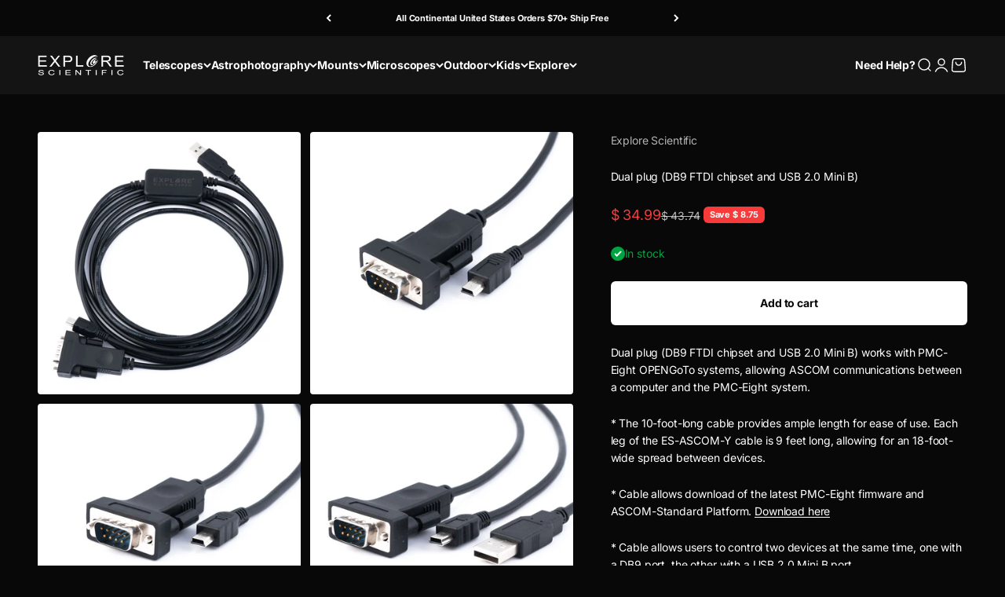

--- FILE ---
content_type: text/plain; charset=utf-8
request_url: https://d-ipv6.mmapiws.com/ant_squire
body_size: 165
content:
bressermicroscope.com;019bcd27-eab1-77e7-80ee-62982bd53782:c09564cde92aee619308142464fe5526b1e73c2f

--- FILE ---
content_type: text/javascript; charset=utf-8
request_url: https://bressermicroscope.com/products/dual-plug-db9-ftdi-chipset-and-usb-2-0-mini-b.js
body_size: 1007
content:
{"id":6985564881068,"title":"Dual plug (DB9 FTDI chipset and USB 2.0 Mini B)","handle":"dual-plug-db9-ftdi-chipset-and-usb-2-0-mini-b","description":"\u003c!--start tab--\u003e\n\u003cp\u003eDual plug (DB9 FTDI chipset and USB 2.0 Mini B) works with PMC-Eight OPENGoTo systems, allowing ASCOM communications between a computer and the PMC-Eight system.\u003c\/p\u003e\n\u003cp\u003e* The 10-foot-long cable provides ample length for ease of use. Each leg of the ES-ASCOM-Y cable is 9 feet long, allowing for an 18-foot-wide spread between devices.\u003c\/p\u003e\n\u003cp\u003e* Cable allows download of the latest PMC-Eight firmware and ASCOM-Standard Platform. \u003ca href=\"https:\/\/explorescientificusa.com\/pages\/software-and-downloads-for-pmc-eight-system\" target=\"_blank\"\u003eDownload here\u003c\/a\u003e\u003c\/p\u003e\n\u003cp\u003e* Cable allows users to control two devices at the same time, one with a DB9 port, the other with a USB 2.0 Mini B port.\u003c\/p\u003e\n\u003cp\u003e• DB9 with FTDI: chipset connects the EXOS2GT with PMC-Eight and Losmandy G11 with PMC-Eight to a USB port on your computer. Installed as a standard Windows COM ports, Full RS-232 modem control signals, RS-232 data signals; DCD, TXD, RXD, DTR, GND, DSR, RTS, CTS, RI.\u003c\/p\u003e\n\u003cp\u003e• Built with Industry Leading FTDI chipset, supports Windows 10\/ 8.1 \/ 8 \/ 7 \/ Vista \/ XP \/ 2000 \/ Linux 2.4 or above \/ and Mac OS X 10.6 and above, Open BSD 2.9 and later \u0026amp; Free BSD 4.7 and above.\u003c\/p\u003e\n\u003cp\u003e• \u003ca href=\"https:\/\/ftdichip.com\/drivers\/d2xx-drivers\/\" target=\"_blank\"\u003eDownload the FTDI chipset driver here\u003c\/a\u003e\u003c\/p\u003e\n\u003cp\u003e• USB 2.0 Mini B male connects the iEXOS series of mounts to your computer. Installed as a standard Windows COM port.\u003c\/p\u003e\n\u003cp\u003e•\u003cspan\u003e \u003c\/span\u003eThe USB 2.0 Mini B male can charge compatible 5-volt-DC devices. Some devices require an additional adapter (not sold by Explore Scientific). \u003ca href=\"https:\/\/explorescientificusa.com\/pages\/prop65\" target=\"_blank\"\u003e\u003c\/a\u003e\u003c\/p\u003e","published_at":"2021-09-23T11:25:29-05:00","created_at":"2021-09-23T11:22:01-05:00","vendor":"Explore Scientific","type":"Cable","tags":["25-50","accessories","Brand_ Explore Scientific","explore-scientific","spo-default","spo-disabled","under-200"],"price":3499,"price_min":3499,"price_max":3499,"available":true,"price_varies":false,"compare_at_price":4374,"compare_at_price_min":4374,"compare_at_price_max":4374,"compare_at_price_varies":false,"variants":[{"id":40604248375468,"title":"Default Title","option1":"Default Title","option2":null,"option3":null,"sku":"ES-ASCOM-Y","requires_shipping":true,"taxable":true,"featured_image":null,"available":true,"name":"Dual plug (DB9 FTDI chipset and USB 2.0 Mini B)","public_title":null,"options":["Default Title"],"price":3499,"weight":136,"compare_at_price":4374,"inventory_quantity":44,"inventory_management":"shopify","inventory_policy":"deny","barcode":"8118030330782","quantity_rule":{"min":1,"max":null,"increment":1},"quantity_price_breaks":[],"requires_selling_plan":false,"selling_plan_allocations":[]}],"images":["\/\/cdn.shopify.com\/s\/files\/1\/0390\/6029\/products\/ES-ASCOM-Y_1.jpg?v=1632414134","\/\/cdn.shopify.com\/s\/files\/1\/0390\/6029\/products\/ES-ASCOM-Y_2.jpg?v=1632414133","\/\/cdn.shopify.com\/s\/files\/1\/0390\/6029\/products\/ES-ASCOM-Y_4.jpg?v=1632414133","\/\/cdn.shopify.com\/s\/files\/1\/0390\/6029\/products\/ES-ASCOM-Y_5.jpg?v=1632414134","\/\/cdn.shopify.com\/s\/files\/1\/0390\/6029\/products\/ES-ASCOM-Y_3.jpg?v=1632414134"],"featured_image":"\/\/cdn.shopify.com\/s\/files\/1\/0390\/6029\/products\/ES-ASCOM-Y_1.jpg?v=1632414134","options":[{"name":"Title","position":1,"values":["Default Title"]}],"url":"\/products\/dual-plug-db9-ftdi-chipset-and-usb-2-0-mini-b","media":[{"alt":"Dual plug (DB9 FTDI chipset and USB 2.0 Mini B)","id":22677553152172,"position":1,"preview_image":{"aspect_ratio":1.0,"height":2000,"width":2000,"src":"https:\/\/cdn.shopify.com\/s\/files\/1\/0390\/6029\/products\/ES-ASCOM-Y_1.jpg?v=1632414134"},"aspect_ratio":1.0,"height":2000,"media_type":"image","src":"https:\/\/cdn.shopify.com\/s\/files\/1\/0390\/6029\/products\/ES-ASCOM-Y_1.jpg?v=1632414134","width":2000},{"alt":"Dual plug (DB9 FTDI chipset and USB 2.0 Mini B)","id":22677553184940,"position":2,"preview_image":{"aspect_ratio":1.0,"height":2000,"width":2000,"src":"https:\/\/cdn.shopify.com\/s\/files\/1\/0390\/6029\/products\/ES-ASCOM-Y_2.jpg?v=1632414133"},"aspect_ratio":1.0,"height":2000,"media_type":"image","src":"https:\/\/cdn.shopify.com\/s\/files\/1\/0390\/6029\/products\/ES-ASCOM-Y_2.jpg?v=1632414133","width":2000},{"alt":"Dual plug (DB9 FTDI chipset and USB 2.0 Mini B)","id":22677553217708,"position":3,"preview_image":{"aspect_ratio":1.0,"height":2000,"width":2000,"src":"https:\/\/cdn.shopify.com\/s\/files\/1\/0390\/6029\/products\/ES-ASCOM-Y_4.jpg?v=1632414133"},"aspect_ratio":1.0,"height":2000,"media_type":"image","src":"https:\/\/cdn.shopify.com\/s\/files\/1\/0390\/6029\/products\/ES-ASCOM-Y_4.jpg?v=1632414133","width":2000},{"alt":"Dual plug (DB9 FTDI chipset and USB 2.0 Mini B)","id":22677553250476,"position":4,"preview_image":{"aspect_ratio":1.0,"height":2000,"width":2000,"src":"https:\/\/cdn.shopify.com\/s\/files\/1\/0390\/6029\/products\/ES-ASCOM-Y_5.jpg?v=1632414134"},"aspect_ratio":1.0,"height":2000,"media_type":"image","src":"https:\/\/cdn.shopify.com\/s\/files\/1\/0390\/6029\/products\/ES-ASCOM-Y_5.jpg?v=1632414134","width":2000},{"alt":"Dual plug (DB9 FTDI chipset and USB 2.0 Mini B)","id":22677553283244,"position":5,"preview_image":{"aspect_ratio":1.0,"height":2000,"width":2000,"src":"https:\/\/cdn.shopify.com\/s\/files\/1\/0390\/6029\/products\/ES-ASCOM-Y_3.jpg?v=1632414134"},"aspect_ratio":1.0,"height":2000,"media_type":"image","src":"https:\/\/cdn.shopify.com\/s\/files\/1\/0390\/6029\/products\/ES-ASCOM-Y_3.jpg?v=1632414134","width":2000}],"requires_selling_plan":false,"selling_plan_groups":[]}

--- FILE ---
content_type: text/javascript; charset=utf-8
request_url: https://bressermicroscope.com/products/shipping-protection.js
body_size: 3079
content:
{"id":8349518987436,"title":"Shipping Protection","handle":"shipping-protection","description":null,"published_at":"2025-10-05T13:53:27-05:00","created_at":"2025-09-26T23:42:50-05:00","vendor":"Explore Scientific","type":"Shipping Protection","tags":["excludedfrombfsale25"],"price":200,"price_min":200,"price_max":20000,"available":true,"price_varies":true,"compare_at_price":null,"compare_at_price_min":0,"compare_at_price_max":0,"compare_at_price_varies":false,"variants":[{"id":44866244214956,"title":"0T50","option1":"0T50","option2":null,"option3":null,"sku":null,"requires_shipping":false,"taxable":true,"featured_image":null,"available":true,"name":"Shipping Protection - 0T50","public_title":"0T50","options":["0T50"],"price":200,"weight":0,"compare_at_price":null,"inventory_quantity":-20,"inventory_management":null,"inventory_policy":"continue","barcode":null,"quantity_rule":{"min":1,"max":null,"increment":1},"quantity_price_breaks":[],"requires_selling_plan":false,"selling_plan_allocations":[]},{"id":44866244247724,"title":"50T100","option1":"50T100","option2":null,"option3":null,"sku":null,"requires_shipping":false,"taxable":true,"featured_image":null,"available":true,"name":"Shipping Protection - 50T100","public_title":"50T100","options":["50T100"],"price":400,"weight":0,"compare_at_price":null,"inventory_quantity":-48,"inventory_management":null,"inventory_policy":"continue","barcode":null,"quantity_rule":{"min":1,"max":null,"increment":1},"quantity_price_breaks":[],"requires_selling_plan":false,"selling_plan_allocations":[]},{"id":44866244280492,"title":"100T150","option1":"100T150","option2":null,"option3":null,"sku":null,"requires_shipping":false,"taxable":true,"featured_image":null,"available":true,"name":"Shipping Protection - 100T150","public_title":"100T150","options":["100T150"],"price":600,"weight":0,"compare_at_price":null,"inventory_quantity":-26,"inventory_management":null,"inventory_policy":"continue","barcode":null,"quantity_rule":{"min":1,"max":null,"increment":1},"quantity_price_breaks":[],"requires_selling_plan":false,"selling_plan_allocations":[]},{"id":44866244313260,"title":"150T200","option1":"150T200","option2":null,"option3":null,"sku":null,"requires_shipping":false,"taxable":true,"featured_image":null,"available":true,"name":"Shipping Protection - 150T200","public_title":"150T200","options":["150T200"],"price":800,"weight":0,"compare_at_price":null,"inventory_quantity":-33,"inventory_management":null,"inventory_policy":"continue","barcode":null,"quantity_rule":{"min":1,"max":null,"increment":1},"quantity_price_breaks":[],"requires_selling_plan":false,"selling_plan_allocations":[]},{"id":44866244346028,"title":"200T250","option1":"200T250","option2":null,"option3":null,"sku":null,"requires_shipping":false,"taxable":true,"featured_image":null,"available":true,"name":"Shipping Protection - 200T250","public_title":"200T250","options":["200T250"],"price":1000,"weight":0,"compare_at_price":null,"inventory_quantity":-11,"inventory_management":null,"inventory_policy":"continue","barcode":null,"quantity_rule":{"min":1,"max":null,"increment":1},"quantity_price_breaks":[],"requires_selling_plan":false,"selling_plan_allocations":[]},{"id":44866244378796,"title":"250T300","option1":"250T300","option2":null,"option3":null,"sku":null,"requires_shipping":false,"taxable":true,"featured_image":null,"available":true,"name":"Shipping Protection - 250T300","public_title":"250T300","options":["250T300"],"price":1200,"weight":0,"compare_at_price":null,"inventory_quantity":-9,"inventory_management":null,"inventory_policy":"continue","barcode":null,"quantity_rule":{"min":1,"max":null,"increment":1},"quantity_price_breaks":[],"requires_selling_plan":false,"selling_plan_allocations":[]},{"id":44866244411564,"title":"300T350","option1":"300T350","option2":null,"option3":null,"sku":null,"requires_shipping":false,"taxable":true,"featured_image":null,"available":true,"name":"Shipping Protection - 300T350","public_title":"300T350","options":["300T350"],"price":1400,"weight":0,"compare_at_price":null,"inventory_quantity":-5,"inventory_management":null,"inventory_policy":"continue","barcode":null,"quantity_rule":{"min":1,"max":null,"increment":1},"quantity_price_breaks":[],"requires_selling_plan":false,"selling_plan_allocations":[]},{"id":44866244444332,"title":"350T400","option1":"350T400","option2":null,"option3":null,"sku":null,"requires_shipping":false,"taxable":true,"featured_image":null,"available":true,"name":"Shipping Protection - 350T400","public_title":"350T400","options":["350T400"],"price":1600,"weight":0,"compare_at_price":null,"inventory_quantity":-4,"inventory_management":null,"inventory_policy":"continue","barcode":null,"quantity_rule":{"min":1,"max":null,"increment":1},"quantity_price_breaks":[],"requires_selling_plan":false,"selling_plan_allocations":[]},{"id":44866244477100,"title":"400T450","option1":"400T450","option2":null,"option3":null,"sku":null,"requires_shipping":false,"taxable":true,"featured_image":null,"available":true,"name":"Shipping Protection - 400T450","public_title":"400T450","options":["400T450"],"price":1800,"weight":0,"compare_at_price":null,"inventory_quantity":-5,"inventory_management":null,"inventory_policy":"continue","barcode":null,"quantity_rule":{"min":1,"max":null,"increment":1},"quantity_price_breaks":[],"requires_selling_plan":false,"selling_plan_allocations":[]},{"id":44866244509868,"title":"450T500","option1":"450T500","option2":null,"option3":null,"sku":null,"requires_shipping":false,"taxable":true,"featured_image":null,"available":true,"name":"Shipping Protection - 450T500","public_title":"450T500","options":["450T500"],"price":2000,"weight":0,"compare_at_price":null,"inventory_quantity":-6,"inventory_management":null,"inventory_policy":"continue","barcode":null,"quantity_rule":{"min":1,"max":null,"increment":1},"quantity_price_breaks":[],"requires_selling_plan":false,"selling_plan_allocations":[]},{"id":44866244542636,"title":"500T550","option1":"500T550","option2":null,"option3":null,"sku":null,"requires_shipping":false,"taxable":true,"featured_image":null,"available":true,"name":"Shipping Protection - 500T550","public_title":"500T550","options":["500T550"],"price":2200,"weight":0,"compare_at_price":null,"inventory_quantity":-1,"inventory_management":null,"inventory_policy":"continue","barcode":null,"quantity_rule":{"min":1,"max":null,"increment":1},"quantity_price_breaks":[],"requires_selling_plan":false,"selling_plan_allocations":[]},{"id":44866244575404,"title":"550T600","option1":"550T600","option2":null,"option3":null,"sku":null,"requires_shipping":false,"taxable":true,"featured_image":null,"available":true,"name":"Shipping Protection - 550T600","public_title":"550T600","options":["550T600"],"price":2400,"weight":0,"compare_at_price":null,"inventory_quantity":-2,"inventory_management":null,"inventory_policy":"continue","barcode":null,"quantity_rule":{"min":1,"max":null,"increment":1},"quantity_price_breaks":[],"requires_selling_plan":false,"selling_plan_allocations":[]},{"id":44866244608172,"title":"600T650","option1":"600T650","option2":null,"option3":null,"sku":null,"requires_shipping":false,"taxable":true,"featured_image":null,"available":true,"name":"Shipping Protection - 600T650","public_title":"600T650","options":["600T650"],"price":2600,"weight":0,"compare_at_price":null,"inventory_quantity":0,"inventory_management":null,"inventory_policy":"continue","barcode":null,"quantity_rule":{"min":1,"max":null,"increment":1},"quantity_price_breaks":[],"requires_selling_plan":false,"selling_plan_allocations":[]},{"id":44866244640940,"title":"650T700","option1":"650T700","option2":null,"option3":null,"sku":null,"requires_shipping":false,"taxable":true,"featured_image":null,"available":true,"name":"Shipping Protection - 650T700","public_title":"650T700","options":["650T700"],"price":2800,"weight":0,"compare_at_price":null,"inventory_quantity":-1,"inventory_management":null,"inventory_policy":"continue","barcode":null,"quantity_rule":{"min":1,"max":null,"increment":1},"quantity_price_breaks":[],"requires_selling_plan":false,"selling_plan_allocations":[]},{"id":44866244673708,"title":"700T750","option1":"700T750","option2":null,"option3":null,"sku":null,"requires_shipping":false,"taxable":true,"featured_image":null,"available":true,"name":"Shipping Protection - 700T750","public_title":"700T750","options":["700T750"],"price":3000,"weight":0,"compare_at_price":null,"inventory_quantity":-2,"inventory_management":null,"inventory_policy":"continue","barcode":null,"quantity_rule":{"min":1,"max":null,"increment":1},"quantity_price_breaks":[],"requires_selling_plan":false,"selling_plan_allocations":[]},{"id":44866244706476,"title":"750T800","option1":"750T800","option2":null,"option3":null,"sku":null,"requires_shipping":false,"taxable":true,"featured_image":null,"available":true,"name":"Shipping Protection - 750T800","public_title":"750T800","options":["750T800"],"price":3200,"weight":0,"compare_at_price":null,"inventory_quantity":-2,"inventory_management":null,"inventory_policy":"continue","barcode":null,"quantity_rule":{"min":1,"max":null,"increment":1},"quantity_price_breaks":[],"requires_selling_plan":false,"selling_plan_allocations":[]},{"id":44866244739244,"title":"800T850","option1":"800T850","option2":null,"option3":null,"sku":null,"requires_shipping":false,"taxable":true,"featured_image":null,"available":true,"name":"Shipping Protection - 800T850","public_title":"800T850","options":["800T850"],"price":3400,"weight":0,"compare_at_price":null,"inventory_quantity":-1,"inventory_management":null,"inventory_policy":"continue","barcode":null,"quantity_rule":{"min":1,"max":null,"increment":1},"quantity_price_breaks":[],"requires_selling_plan":false,"selling_plan_allocations":[]},{"id":44866244772012,"title":"850T900","option1":"850T900","option2":null,"option3":null,"sku":null,"requires_shipping":false,"taxable":true,"featured_image":null,"available":true,"name":"Shipping Protection - 850T900","public_title":"850T900","options":["850T900"],"price":3600,"weight":0,"compare_at_price":null,"inventory_quantity":-1,"inventory_management":null,"inventory_policy":"continue","barcode":null,"quantity_rule":{"min":1,"max":null,"increment":1},"quantity_price_breaks":[],"requires_selling_plan":false,"selling_plan_allocations":[]},{"id":44866244804780,"title":"900T950","option1":"900T950","option2":null,"option3":null,"sku":null,"requires_shipping":false,"taxable":true,"featured_image":null,"available":true,"name":"Shipping Protection - 900T950","public_title":"900T950","options":["900T950"],"price":3800,"weight":0,"compare_at_price":null,"inventory_quantity":0,"inventory_management":null,"inventory_policy":"continue","barcode":null,"quantity_rule":{"min":1,"max":null,"increment":1},"quantity_price_breaks":[],"requires_selling_plan":false,"selling_plan_allocations":[]},{"id":44866244837548,"title":"950T1000","option1":"950T1000","option2":null,"option3":null,"sku":null,"requires_shipping":false,"taxable":true,"featured_image":null,"available":true,"name":"Shipping Protection - 950T1000","public_title":"950T1000","options":["950T1000"],"price":4000,"weight":0,"compare_at_price":null,"inventory_quantity":-1,"inventory_management":null,"inventory_policy":"continue","barcode":null,"quantity_rule":{"min":1,"max":null,"increment":1},"quantity_price_breaks":[],"requires_selling_plan":false,"selling_plan_allocations":[]},{"id":44866244870316,"title":"1000T1050","option1":"1000T1050","option2":null,"option3":null,"sku":null,"requires_shipping":false,"taxable":true,"featured_image":null,"available":true,"name":"Shipping Protection - 1000T1050","public_title":"1000T1050","options":["1000T1050"],"price":4200,"weight":0,"compare_at_price":null,"inventory_quantity":0,"inventory_management":null,"inventory_policy":"continue","barcode":null,"quantity_rule":{"min":1,"max":null,"increment":1},"quantity_price_breaks":[],"requires_selling_plan":false,"selling_plan_allocations":[]},{"id":44866244903084,"title":"1050T1100","option1":"1050T1100","option2":null,"option3":null,"sku":null,"requires_shipping":false,"taxable":true,"featured_image":null,"available":true,"name":"Shipping Protection - 1050T1100","public_title":"1050T1100","options":["1050T1100"],"price":4400,"weight":0,"compare_at_price":null,"inventory_quantity":-1,"inventory_management":null,"inventory_policy":"continue","barcode":null,"quantity_rule":{"min":1,"max":null,"increment":1},"quantity_price_breaks":[],"requires_selling_plan":false,"selling_plan_allocations":[]},{"id":44866244935852,"title":"1100T1150","option1":"1100T1150","option2":null,"option3":null,"sku":null,"requires_shipping":false,"taxable":true,"featured_image":null,"available":true,"name":"Shipping Protection - 1100T1150","public_title":"1100T1150","options":["1100T1150"],"price":4600,"weight":0,"compare_at_price":null,"inventory_quantity":0,"inventory_management":null,"inventory_policy":"continue","barcode":null,"quantity_rule":{"min":1,"max":null,"increment":1},"quantity_price_breaks":[],"requires_selling_plan":false,"selling_plan_allocations":[]},{"id":44866244968620,"title":"1150T1200","option1":"1150T1200","option2":null,"option3":null,"sku":null,"requires_shipping":false,"taxable":true,"featured_image":null,"available":true,"name":"Shipping Protection - 1150T1200","public_title":"1150T1200","options":["1150T1200"],"price":4800,"weight":0,"compare_at_price":null,"inventory_quantity":-1,"inventory_management":null,"inventory_policy":"continue","barcode":null,"quantity_rule":{"min":1,"max":null,"increment":1},"quantity_price_breaks":[],"requires_selling_plan":false,"selling_plan_allocations":[]},{"id":44866245001388,"title":"1200T1250","option1":"1200T1250","option2":null,"option3":null,"sku":null,"requires_shipping":false,"taxable":true,"featured_image":null,"available":true,"name":"Shipping Protection - 1200T1250","public_title":"1200T1250","options":["1200T1250"],"price":5000,"weight":0,"compare_at_price":null,"inventory_quantity":0,"inventory_management":null,"inventory_policy":"continue","barcode":null,"quantity_rule":{"min":1,"max":null,"increment":1},"quantity_price_breaks":[],"requires_selling_plan":false,"selling_plan_allocations":[]},{"id":44866245034156,"title":"1250T1300","option1":"1250T1300","option2":null,"option3":null,"sku":null,"requires_shipping":false,"taxable":true,"featured_image":null,"available":true,"name":"Shipping Protection - 1250T1300","public_title":"1250T1300","options":["1250T1300"],"price":5200,"weight":0,"compare_at_price":null,"inventory_quantity":0,"inventory_management":null,"inventory_policy":"continue","barcode":null,"quantity_rule":{"min":1,"max":null,"increment":1},"quantity_price_breaks":[],"requires_selling_plan":false,"selling_plan_allocations":[]},{"id":44866245066924,"title":"1300T1350","option1":"1300T1350","option2":null,"option3":null,"sku":null,"requires_shipping":false,"taxable":true,"featured_image":null,"available":true,"name":"Shipping Protection - 1300T1350","public_title":"1300T1350","options":["1300T1350"],"price":5400,"weight":0,"compare_at_price":null,"inventory_quantity":-1,"inventory_management":null,"inventory_policy":"continue","barcode":null,"quantity_rule":{"min":1,"max":null,"increment":1},"quantity_price_breaks":[],"requires_selling_plan":false,"selling_plan_allocations":[]},{"id":44866245099692,"title":"1350T1400","option1":"1350T1400","option2":null,"option3":null,"sku":null,"requires_shipping":false,"taxable":true,"featured_image":null,"available":true,"name":"Shipping Protection - 1350T1400","public_title":"1350T1400","options":["1350T1400"],"price":5600,"weight":0,"compare_at_price":null,"inventory_quantity":0,"inventory_management":null,"inventory_policy":"continue","barcode":null,"quantity_rule":{"min":1,"max":null,"increment":1},"quantity_price_breaks":[],"requires_selling_plan":false,"selling_plan_allocations":[]},{"id":44866245132460,"title":"1400T1450","option1":"1400T1450","option2":null,"option3":null,"sku":null,"requires_shipping":false,"taxable":true,"featured_image":null,"available":true,"name":"Shipping Protection - 1400T1450","public_title":"1400T1450","options":["1400T1450"],"price":5800,"weight":0,"compare_at_price":null,"inventory_quantity":-1,"inventory_management":null,"inventory_policy":"continue","barcode":null,"quantity_rule":{"min":1,"max":null,"increment":1},"quantity_price_breaks":[],"requires_selling_plan":false,"selling_plan_allocations":[]},{"id":44866245165228,"title":"1450T1500","option1":"1450T1500","option2":null,"option3":null,"sku":null,"requires_shipping":false,"taxable":true,"featured_image":null,"available":true,"name":"Shipping Protection - 1450T1500","public_title":"1450T1500","options":["1450T1500"],"price":6000,"weight":0,"compare_at_price":null,"inventory_quantity":0,"inventory_management":null,"inventory_policy":"continue","barcode":null,"quantity_rule":{"min":1,"max":null,"increment":1},"quantity_price_breaks":[],"requires_selling_plan":false,"selling_plan_allocations":[]},{"id":44866245197996,"title":"1500T1550","option1":"1500T1550","option2":null,"option3":null,"sku":null,"requires_shipping":false,"taxable":true,"featured_image":null,"available":true,"name":"Shipping Protection - 1500T1550","public_title":"1500T1550","options":["1500T1550"],"price":6200,"weight":0,"compare_at_price":null,"inventory_quantity":0,"inventory_management":null,"inventory_policy":"continue","barcode":null,"quantity_rule":{"min":1,"max":null,"increment":1},"quantity_price_breaks":[],"requires_selling_plan":false,"selling_plan_allocations":[]},{"id":44866245230764,"title":"1550T1600","option1":"1550T1600","option2":null,"option3":null,"sku":null,"requires_shipping":false,"taxable":true,"featured_image":null,"available":true,"name":"Shipping Protection - 1550T1600","public_title":"1550T1600","options":["1550T1600"],"price":6400,"weight":0,"compare_at_price":null,"inventory_quantity":0,"inventory_management":null,"inventory_policy":"continue","barcode":null,"quantity_rule":{"min":1,"max":null,"increment":1},"quantity_price_breaks":[],"requires_selling_plan":false,"selling_plan_allocations":[]},{"id":44866249883820,"title":"1600T1650","option1":"1600T1650","option2":null,"option3":null,"sku":null,"requires_shipping":false,"taxable":true,"featured_image":null,"available":true,"name":"Shipping Protection - 1600T1650","public_title":"1600T1650","options":["1600T1650"],"price":6600,"weight":0,"compare_at_price":null,"inventory_quantity":0,"inventory_management":null,"inventory_policy":"continue","barcode":null,"quantity_rule":{"min":1,"max":null,"increment":1},"quantity_price_breaks":[],"requires_selling_plan":false,"selling_plan_allocations":[]},{"id":44866249916588,"title":"1650T1700","option1":"1650T1700","option2":null,"option3":null,"sku":null,"requires_shipping":false,"taxable":true,"featured_image":null,"available":true,"name":"Shipping Protection - 1650T1700","public_title":"1650T1700","options":["1650T1700"],"price":6800,"weight":0,"compare_at_price":null,"inventory_quantity":0,"inventory_management":null,"inventory_policy":"continue","barcode":null,"quantity_rule":{"min":1,"max":null,"increment":1},"quantity_price_breaks":[],"requires_selling_plan":false,"selling_plan_allocations":[]},{"id":44866249949356,"title":"1700T1750","option1":"1700T1750","option2":null,"option3":null,"sku":null,"requires_shipping":false,"taxable":true,"featured_image":null,"available":true,"name":"Shipping Protection - 1700T1750","public_title":"1700T1750","options":["1700T1750"],"price":7000,"weight":0,"compare_at_price":null,"inventory_quantity":0,"inventory_management":null,"inventory_policy":"continue","barcode":null,"quantity_rule":{"min":1,"max":null,"increment":1},"quantity_price_breaks":[],"requires_selling_plan":false,"selling_plan_allocations":[]},{"id":44866249982124,"title":"1750T1800","option1":"1750T1800","option2":null,"option3":null,"sku":null,"requires_shipping":false,"taxable":true,"featured_image":null,"available":true,"name":"Shipping Protection - 1750T1800","public_title":"1750T1800","options":["1750T1800"],"price":7200,"weight":0,"compare_at_price":null,"inventory_quantity":0,"inventory_management":null,"inventory_policy":"continue","barcode":null,"quantity_rule":{"min":1,"max":null,"increment":1},"quantity_price_breaks":[],"requires_selling_plan":false,"selling_plan_allocations":[]},{"id":44866250014892,"title":"1800T1850","option1":"1800T1850","option2":null,"option3":null,"sku":null,"requires_shipping":false,"taxable":true,"featured_image":null,"available":true,"name":"Shipping Protection - 1800T1850","public_title":"1800T1850","options":["1800T1850"],"price":7400,"weight":0,"compare_at_price":null,"inventory_quantity":0,"inventory_management":null,"inventory_policy":"continue","barcode":null,"quantity_rule":{"min":1,"max":null,"increment":1},"quantity_price_breaks":[],"requires_selling_plan":false,"selling_plan_allocations":[]},{"id":44866250047660,"title":"1850T1900","option1":"1850T1900","option2":null,"option3":null,"sku":null,"requires_shipping":false,"taxable":true,"featured_image":null,"available":true,"name":"Shipping Protection - 1850T1900","public_title":"1850T1900","options":["1850T1900"],"price":7600,"weight":0,"compare_at_price":null,"inventory_quantity":0,"inventory_management":null,"inventory_policy":"continue","barcode":null,"quantity_rule":{"min":1,"max":null,"increment":1},"quantity_price_breaks":[],"requires_selling_plan":false,"selling_plan_allocations":[]},{"id":44866250080428,"title":"1900T2000","option1":"1900T2000","option2":null,"option3":null,"sku":null,"requires_shipping":false,"taxable":true,"featured_image":null,"available":true,"name":"Shipping Protection - 1900T2000","public_title":"1900T2000","options":["1900T2000"],"price":7800,"weight":0,"compare_at_price":null,"inventory_quantity":0,"inventory_management":null,"inventory_policy":"continue","barcode":null,"quantity_rule":{"min":1,"max":null,"increment":1},"quantity_price_breaks":[],"requires_selling_plan":false,"selling_plan_allocations":[]},{"id":44866250113196,"title":"2000T2050","option1":"2000T2050","option2":null,"option3":null,"sku":null,"requires_shipping":false,"taxable":true,"featured_image":null,"available":true,"name":"Shipping Protection - 2000T2050","public_title":"2000T2050","options":["2000T2050"],"price":8000,"weight":0,"compare_at_price":null,"inventory_quantity":0,"inventory_management":null,"inventory_policy":"continue","barcode":null,"quantity_rule":{"min":1,"max":null,"increment":1},"quantity_price_breaks":[],"requires_selling_plan":false,"selling_plan_allocations":[]},{"id":44866250145964,"title":"2050T2100","option1":"2050T2100","option2":null,"option3":null,"sku":null,"requires_shipping":false,"taxable":true,"featured_image":null,"available":true,"name":"Shipping Protection - 2050T2100","public_title":"2050T2100","options":["2050T2100"],"price":8200,"weight":0,"compare_at_price":null,"inventory_quantity":0,"inventory_management":null,"inventory_policy":"continue","barcode":null,"quantity_rule":{"min":1,"max":null,"increment":1},"quantity_price_breaks":[],"requires_selling_plan":false,"selling_plan_allocations":[]},{"id":44866250178732,"title":"2100T2150","option1":"2100T2150","option2":null,"option3":null,"sku":null,"requires_shipping":false,"taxable":true,"featured_image":null,"available":true,"name":"Shipping Protection - 2100T2150","public_title":"2100T2150","options":["2100T2150"],"price":8400,"weight":0,"compare_at_price":null,"inventory_quantity":-1,"inventory_management":null,"inventory_policy":"continue","barcode":null,"quantity_rule":{"min":1,"max":null,"increment":1},"quantity_price_breaks":[],"requires_selling_plan":false,"selling_plan_allocations":[]},{"id":44866250211500,"title":"2150T2200","option1":"2150T2200","option2":null,"option3":null,"sku":null,"requires_shipping":false,"taxable":true,"featured_image":null,"available":true,"name":"Shipping Protection - 2150T2200","public_title":"2150T2200","options":["2150T2200"],"price":8600,"weight":0,"compare_at_price":null,"inventory_quantity":0,"inventory_management":null,"inventory_policy":"continue","barcode":null,"quantity_rule":{"min":1,"max":null,"increment":1},"quantity_price_breaks":[],"requires_selling_plan":false,"selling_plan_allocations":[]},{"id":44866250244268,"title":"2200T2250","option1":"2200T2250","option2":null,"option3":null,"sku":null,"requires_shipping":false,"taxable":true,"featured_image":null,"available":true,"name":"Shipping Protection - 2200T2250","public_title":"2200T2250","options":["2200T2250"],"price":8800,"weight":0,"compare_at_price":null,"inventory_quantity":0,"inventory_management":null,"inventory_policy":"continue","barcode":null,"quantity_rule":{"min":1,"max":null,"increment":1},"quantity_price_breaks":[],"requires_selling_plan":false,"selling_plan_allocations":[]},{"id":44866250277036,"title":"2250T2300","option1":"2250T2300","option2":null,"option3":null,"sku":null,"requires_shipping":false,"taxable":true,"featured_image":null,"available":true,"name":"Shipping Protection - 2250T2300","public_title":"2250T2300","options":["2250T2300"],"price":9000,"weight":0,"compare_at_price":null,"inventory_quantity":0,"inventory_management":null,"inventory_policy":"continue","barcode":null,"quantity_rule":{"min":1,"max":null,"increment":1},"quantity_price_breaks":[],"requires_selling_plan":false,"selling_plan_allocations":[]},{"id":44866250309804,"title":"2300T2350","option1":"2300T2350","option2":null,"option3":null,"sku":null,"requires_shipping":false,"taxable":true,"featured_image":null,"available":true,"name":"Shipping Protection - 2300T2350","public_title":"2300T2350","options":["2300T2350"],"price":9200,"weight":0,"compare_at_price":null,"inventory_quantity":-1,"inventory_management":null,"inventory_policy":"continue","barcode":null,"quantity_rule":{"min":1,"max":null,"increment":1},"quantity_price_breaks":[],"requires_selling_plan":false,"selling_plan_allocations":[]},{"id":44866250342572,"title":"2350T2400","option1":"2350T2400","option2":null,"option3":null,"sku":null,"requires_shipping":false,"taxable":true,"featured_image":null,"available":true,"name":"Shipping Protection - 2350T2400","public_title":"2350T2400","options":["2350T2400"],"price":9400,"weight":0,"compare_at_price":null,"inventory_quantity":0,"inventory_management":null,"inventory_policy":"continue","barcode":null,"quantity_rule":{"min":1,"max":null,"increment":1},"quantity_price_breaks":[],"requires_selling_plan":false,"selling_plan_allocations":[]},{"id":44866250375340,"title":"2400T2450","option1":"2400T2450","option2":null,"option3":null,"sku":null,"requires_shipping":false,"taxable":true,"featured_image":null,"available":true,"name":"Shipping Protection - 2400T2450","public_title":"2400T2450","options":["2400T2450"],"price":9600,"weight":0,"compare_at_price":null,"inventory_quantity":0,"inventory_management":null,"inventory_policy":"continue","barcode":null,"quantity_rule":{"min":1,"max":null,"increment":1},"quantity_price_breaks":[],"requires_selling_plan":false,"selling_plan_allocations":[]},{"id":44866250408108,"title":"2450T2500","option1":"2450T2500","option2":null,"option3":null,"sku":null,"requires_shipping":false,"taxable":true,"featured_image":null,"available":true,"name":"Shipping Protection - 2450T2500","public_title":"2450T2500","options":["2450T2500"],"price":9800,"weight":0,"compare_at_price":null,"inventory_quantity":0,"inventory_management":null,"inventory_policy":"continue","barcode":null,"quantity_rule":{"min":1,"max":null,"increment":1},"quantity_price_breaks":[],"requires_selling_plan":false,"selling_plan_allocations":[]},{"id":44866250440876,"title":"2500T2550","option1":"2500T2550","option2":null,"option3":null,"sku":null,"requires_shipping":false,"taxable":true,"featured_image":null,"available":true,"name":"Shipping Protection - 2500T2550","public_title":"2500T2550","options":["2500T2550"],"price":10000,"weight":0,"compare_at_price":null,"inventory_quantity":-2,"inventory_management":null,"inventory_policy":"continue","barcode":null,"quantity_rule":{"min":1,"max":null,"increment":1},"quantity_price_breaks":[],"requires_selling_plan":false,"selling_plan_allocations":[]},{"id":44866250473644,"title":"2550T2600","option1":"2550T2600","option2":null,"option3":null,"sku":null,"requires_shipping":false,"taxable":true,"featured_image":null,"available":true,"name":"Shipping Protection - 2550T2600","public_title":"2550T2600","options":["2550T2600"],"price":10200,"weight":0,"compare_at_price":null,"inventory_quantity":-1,"inventory_management":null,"inventory_policy":"continue","barcode":null,"quantity_rule":{"min":1,"max":null,"increment":1},"quantity_price_breaks":[],"requires_selling_plan":false,"selling_plan_allocations":[]},{"id":44866250506412,"title":"2600T2650","option1":"2600T2650","option2":null,"option3":null,"sku":null,"requires_shipping":false,"taxable":true,"featured_image":null,"available":true,"name":"Shipping Protection - 2600T2650","public_title":"2600T2650","options":["2600T2650"],"price":10400,"weight":0,"compare_at_price":null,"inventory_quantity":0,"inventory_management":null,"inventory_policy":"continue","barcode":null,"quantity_rule":{"min":1,"max":null,"increment":1},"quantity_price_breaks":[],"requires_selling_plan":false,"selling_plan_allocations":[]},{"id":44866250539180,"title":"2650T2700","option1":"2650T2700","option2":null,"option3":null,"sku":null,"requires_shipping":false,"taxable":true,"featured_image":null,"available":true,"name":"Shipping Protection - 2650T2700","public_title":"2650T2700","options":["2650T2700"],"price":10600,"weight":0,"compare_at_price":null,"inventory_quantity":0,"inventory_management":null,"inventory_policy":"continue","barcode":null,"quantity_rule":{"min":1,"max":null,"increment":1},"quantity_price_breaks":[],"requires_selling_plan":false,"selling_plan_allocations":[]},{"id":44866250571948,"title":"2700T2750","option1":"2700T2750","option2":null,"option3":null,"sku":null,"requires_shipping":false,"taxable":true,"featured_image":null,"available":true,"name":"Shipping Protection - 2700T2750","public_title":"2700T2750","options":["2700T2750"],"price":10800,"weight":0,"compare_at_price":null,"inventory_quantity":0,"inventory_management":null,"inventory_policy":"continue","barcode":null,"quantity_rule":{"min":1,"max":null,"increment":1},"quantity_price_breaks":[],"requires_selling_plan":false,"selling_plan_allocations":[]},{"id":44866250604716,"title":"2750T2800","option1":"2750T2800","option2":null,"option3":null,"sku":null,"requires_shipping":false,"taxable":true,"featured_image":null,"available":true,"name":"Shipping Protection - 2750T2800","public_title":"2750T2800","options":["2750T2800"],"price":11000,"weight":0,"compare_at_price":null,"inventory_quantity":0,"inventory_management":null,"inventory_policy":"continue","barcode":null,"quantity_rule":{"min":1,"max":null,"increment":1},"quantity_price_breaks":[],"requires_selling_plan":false,"selling_plan_allocations":[]},{"id":44866250637484,"title":"2800T2850","option1":"2800T2850","option2":null,"option3":null,"sku":null,"requires_shipping":false,"taxable":true,"featured_image":null,"available":true,"name":"Shipping Protection - 2800T2850","public_title":"2800T2850","options":["2800T2850"],"price":11200,"weight":0,"compare_at_price":null,"inventory_quantity":0,"inventory_management":null,"inventory_policy":"continue","barcode":null,"quantity_rule":{"min":1,"max":null,"increment":1},"quantity_price_breaks":[],"requires_selling_plan":false,"selling_plan_allocations":[]},{"id":44866250670252,"title":"2850T2900","option1":"2850T2900","option2":null,"option3":null,"sku":null,"requires_shipping":false,"taxable":true,"featured_image":null,"available":true,"name":"Shipping Protection - 2850T2900","public_title":"2850T2900","options":["2850T2900"],"price":11400,"weight":0,"compare_at_price":null,"inventory_quantity":0,"inventory_management":null,"inventory_policy":"continue","barcode":null,"quantity_rule":{"min":1,"max":null,"increment":1},"quantity_price_breaks":[],"requires_selling_plan":false,"selling_plan_allocations":[]},{"id":44866250703020,"title":"2900T2950","option1":"2900T2950","option2":null,"option3":null,"sku":null,"requires_shipping":false,"taxable":true,"featured_image":null,"available":true,"name":"Shipping Protection - 2900T2950","public_title":"2900T2950","options":["2900T2950"],"price":11600,"weight":0,"compare_at_price":null,"inventory_quantity":0,"inventory_management":null,"inventory_policy":"continue","barcode":null,"quantity_rule":{"min":1,"max":null,"increment":1},"quantity_price_breaks":[],"requires_selling_plan":false,"selling_plan_allocations":[]},{"id":44866250735788,"title":"2950T3000","option1":"2950T3000","option2":null,"option3":null,"sku":null,"requires_shipping":false,"taxable":true,"featured_image":null,"available":true,"name":"Shipping Protection - 2950T3000","public_title":"2950T3000","options":["2950T3000"],"price":11800,"weight":0,"compare_at_price":null,"inventory_quantity":-1,"inventory_management":null,"inventory_policy":"continue","barcode":null,"quantity_rule":{"min":1,"max":null,"increment":1},"quantity_price_breaks":[],"requires_selling_plan":false,"selling_plan_allocations":[]},{"id":44866250768556,"title":"3000T3050","option1":"3000T3050","option2":null,"option3":null,"sku":null,"requires_shipping":false,"taxable":true,"featured_image":null,"available":true,"name":"Shipping Protection - 3000T3050","public_title":"3000T3050","options":["3000T3050"],"price":12000,"weight":0,"compare_at_price":null,"inventory_quantity":0,"inventory_management":null,"inventory_policy":"continue","barcode":null,"quantity_rule":{"min":1,"max":null,"increment":1},"quantity_price_breaks":[],"requires_selling_plan":false,"selling_plan_allocations":[]},{"id":44866250801324,"title":"3050T3100","option1":"3050T3100","option2":null,"option3":null,"sku":null,"requires_shipping":false,"taxable":true,"featured_image":null,"available":true,"name":"Shipping Protection - 3050T3100","public_title":"3050T3100","options":["3050T3100"],"price":12200,"weight":0,"compare_at_price":null,"inventory_quantity":0,"inventory_management":null,"inventory_policy":"continue","barcode":null,"quantity_rule":{"min":1,"max":null,"increment":1},"quantity_price_breaks":[],"requires_selling_plan":false,"selling_plan_allocations":[]},{"id":44866250834092,"title":"3100T3150","option1":"3100T3150","option2":null,"option3":null,"sku":null,"requires_shipping":false,"taxable":true,"featured_image":null,"available":true,"name":"Shipping Protection - 3100T3150","public_title":"3100T3150","options":["3100T3150"],"price":12400,"weight":0,"compare_at_price":null,"inventory_quantity":0,"inventory_management":null,"inventory_policy":"continue","barcode":null,"quantity_rule":{"min":1,"max":null,"increment":1},"quantity_price_breaks":[],"requires_selling_plan":false,"selling_plan_allocations":[]},{"id":44866250866860,"title":"3150T3200","option1":"3150T3200","option2":null,"option3":null,"sku":null,"requires_shipping":false,"taxable":true,"featured_image":null,"available":true,"name":"Shipping Protection - 3150T3200","public_title":"3150T3200","options":["3150T3200"],"price":12600,"weight":0,"compare_at_price":null,"inventory_quantity":0,"inventory_management":null,"inventory_policy":"continue","barcode":null,"quantity_rule":{"min":1,"max":null,"increment":1},"quantity_price_breaks":[],"requires_selling_plan":false,"selling_plan_allocations":[]},{"id":44866250899628,"title":"3200T3250","option1":"3200T3250","option2":null,"option3":null,"sku":null,"requires_shipping":false,"taxable":true,"featured_image":null,"available":true,"name":"Shipping Protection - 3200T3250","public_title":"3200T3250","options":["3200T3250"],"price":12800,"weight":0,"compare_at_price":null,"inventory_quantity":0,"inventory_management":null,"inventory_policy":"continue","barcode":null,"quantity_rule":{"min":1,"max":null,"increment":1},"quantity_price_breaks":[],"requires_selling_plan":false,"selling_plan_allocations":[]},{"id":44866250932396,"title":"3250T3300","option1":"3250T3300","option2":null,"option3":null,"sku":null,"requires_shipping":false,"taxable":true,"featured_image":null,"available":true,"name":"Shipping Protection - 3250T3300","public_title":"3250T3300","options":["3250T3300"],"price":13000,"weight":0,"compare_at_price":null,"inventory_quantity":0,"inventory_management":null,"inventory_policy":"continue","barcode":null,"quantity_rule":{"min":1,"max":null,"increment":1},"quantity_price_breaks":[],"requires_selling_plan":false,"selling_plan_allocations":[]},{"id":44866250965164,"title":"3300T3350","option1":"3300T3350","option2":null,"option3":null,"sku":null,"requires_shipping":false,"taxable":true,"featured_image":null,"available":true,"name":"Shipping Protection - 3300T3350","public_title":"3300T3350","options":["3300T3350"],"price":13200,"weight":0,"compare_at_price":null,"inventory_quantity":0,"inventory_management":null,"inventory_policy":"continue","barcode":null,"quantity_rule":{"min":1,"max":null,"increment":1},"quantity_price_breaks":[],"requires_selling_plan":false,"selling_plan_allocations":[]},{"id":44866250997932,"title":"3350T3400","option1":"3350T3400","option2":null,"option3":null,"sku":null,"requires_shipping":false,"taxable":true,"featured_image":null,"available":true,"name":"Shipping Protection - 3350T3400","public_title":"3350T3400","options":["3350T3400"],"price":13400,"weight":0,"compare_at_price":null,"inventory_quantity":0,"inventory_management":null,"inventory_policy":"continue","barcode":null,"quantity_rule":{"min":1,"max":null,"increment":1},"quantity_price_breaks":[],"requires_selling_plan":false,"selling_plan_allocations":[]},{"id":44866251030700,"title":"3400T3450","option1":"3400T3450","option2":null,"option3":null,"sku":null,"requires_shipping":false,"taxable":true,"featured_image":null,"available":true,"name":"Shipping Protection - 3400T3450","public_title":"3400T3450","options":["3400T3450"],"price":13600,"weight":0,"compare_at_price":null,"inventory_quantity":0,"inventory_management":null,"inventory_policy":"continue","barcode":null,"quantity_rule":{"min":1,"max":null,"increment":1},"quantity_price_breaks":[],"requires_selling_plan":false,"selling_plan_allocations":[]},{"id":44866251063468,"title":"3450T3500","option1":"3450T3500","option2":null,"option3":null,"sku":null,"requires_shipping":false,"taxable":true,"featured_image":null,"available":true,"name":"Shipping Protection - 3450T3500","public_title":"3450T3500","options":["3450T3500"],"price":13800,"weight":0,"compare_at_price":null,"inventory_quantity":0,"inventory_management":null,"inventory_policy":"continue","barcode":null,"quantity_rule":{"min":1,"max":null,"increment":1},"quantity_price_breaks":[],"requires_selling_plan":false,"selling_plan_allocations":[]},{"id":44866257256620,"title":"3500T3550","option1":"3500T3550","option2":null,"option3":null,"sku":null,"requires_shipping":false,"taxable":true,"featured_image":null,"available":true,"name":"Shipping Protection - 3500T3550","public_title":"3500T3550","options":["3500T3550"],"price":14000,"weight":0,"compare_at_price":null,"inventory_quantity":0,"inventory_management":null,"inventory_policy":"continue","barcode":null,"quantity_rule":{"min":1,"max":null,"increment":1},"quantity_price_breaks":[],"requires_selling_plan":false,"selling_plan_allocations":[]},{"id":44866257289388,"title":"3550T3600","option1":"3550T3600","option2":null,"option3":null,"sku":null,"requires_shipping":false,"taxable":true,"featured_image":null,"available":true,"name":"Shipping Protection - 3550T3600","public_title":"3550T3600","options":["3550T3600"],"price":14200,"weight":0,"compare_at_price":null,"inventory_quantity":0,"inventory_management":null,"inventory_policy":"continue","barcode":null,"quantity_rule":{"min":1,"max":null,"increment":1},"quantity_price_breaks":[],"requires_selling_plan":false,"selling_plan_allocations":[]},{"id":44866257322156,"title":"3600T3650","option1":"3600T3650","option2":null,"option3":null,"sku":null,"requires_shipping":false,"taxable":true,"featured_image":null,"available":true,"name":"Shipping Protection - 3600T3650","public_title":"3600T3650","options":["3600T3650"],"price":14400,"weight":0,"compare_at_price":null,"inventory_quantity":0,"inventory_management":null,"inventory_policy":"continue","barcode":null,"quantity_rule":{"min":1,"max":null,"increment":1},"quantity_price_breaks":[],"requires_selling_plan":false,"selling_plan_allocations":[]},{"id":44866257354924,"title":"3650T3700","option1":"3650T3700","option2":null,"option3":null,"sku":null,"requires_shipping":false,"taxable":true,"featured_image":null,"available":true,"name":"Shipping Protection - 3650T3700","public_title":"3650T3700","options":["3650T3700"],"price":14600,"weight":0,"compare_at_price":null,"inventory_quantity":0,"inventory_management":null,"inventory_policy":"continue","barcode":null,"quantity_rule":{"min":1,"max":null,"increment":1},"quantity_price_breaks":[],"requires_selling_plan":false,"selling_plan_allocations":[]},{"id":44866257387692,"title":"3700T3750","option1":"3700T3750","option2":null,"option3":null,"sku":null,"requires_shipping":false,"taxable":true,"featured_image":null,"available":true,"name":"Shipping Protection - 3700T3750","public_title":"3700T3750","options":["3700T3750"],"price":14800,"weight":0,"compare_at_price":null,"inventory_quantity":0,"inventory_management":null,"inventory_policy":"continue","barcode":null,"quantity_rule":{"min":1,"max":null,"increment":1},"quantity_price_breaks":[],"requires_selling_plan":false,"selling_plan_allocations":[]},{"id":44866257420460,"title":"3750T3800","option1":"3750T3800","option2":null,"option3":null,"sku":null,"requires_shipping":false,"taxable":true,"featured_image":null,"available":true,"name":"Shipping Protection - 3750T3800","public_title":"3750T3800","options":["3750T3800"],"price":15000,"weight":0,"compare_at_price":null,"inventory_quantity":0,"inventory_management":null,"inventory_policy":"continue","barcode":null,"quantity_rule":{"min":1,"max":null,"increment":1},"quantity_price_breaks":[],"requires_selling_plan":false,"selling_plan_allocations":[]},{"id":44866257453228,"title":"3800T3850","option1":"3800T3850","option2":null,"option3":null,"sku":null,"requires_shipping":false,"taxable":true,"featured_image":null,"available":true,"name":"Shipping Protection - 3800T3850","public_title":"3800T3850","options":["3800T3850"],"price":15200,"weight":0,"compare_at_price":null,"inventory_quantity":0,"inventory_management":null,"inventory_policy":"continue","barcode":null,"quantity_rule":{"min":1,"max":null,"increment":1},"quantity_price_breaks":[],"requires_selling_plan":false,"selling_plan_allocations":[]},{"id":44866257485996,"title":"3850T3900","option1":"3850T3900","option2":null,"option3":null,"sku":null,"requires_shipping":false,"taxable":true,"featured_image":null,"available":true,"name":"Shipping Protection - 3850T3900","public_title":"3850T3900","options":["3850T3900"],"price":15400,"weight":0,"compare_at_price":null,"inventory_quantity":0,"inventory_management":null,"inventory_policy":"continue","barcode":null,"quantity_rule":{"min":1,"max":null,"increment":1},"quantity_price_breaks":[],"requires_selling_plan":false,"selling_plan_allocations":[]},{"id":44866257518764,"title":"3900T3950","option1":"3900T3950","option2":null,"option3":null,"sku":null,"requires_shipping":false,"taxable":true,"featured_image":null,"available":true,"name":"Shipping Protection - 3900T3950","public_title":"3900T3950","options":["3900T3950"],"price":15600,"weight":0,"compare_at_price":null,"inventory_quantity":0,"inventory_management":null,"inventory_policy":"continue","barcode":null,"quantity_rule":{"min":1,"max":null,"increment":1},"quantity_price_breaks":[],"requires_selling_plan":false,"selling_plan_allocations":[]},{"id":44866257551532,"title":"3950T4000","option1":"3950T4000","option2":null,"option3":null,"sku":null,"requires_shipping":false,"taxable":true,"featured_image":null,"available":true,"name":"Shipping Protection - 3950T4000","public_title":"3950T4000","options":["3950T4000"],"price":15800,"weight":0,"compare_at_price":null,"inventory_quantity":0,"inventory_management":null,"inventory_policy":"continue","barcode":null,"quantity_rule":{"min":1,"max":null,"increment":1},"quantity_price_breaks":[],"requires_selling_plan":false,"selling_plan_allocations":[]},{"id":44866264924332,"title":"4000T4050","option1":"4000T4050","option2":null,"option3":null,"sku":null,"requires_shipping":false,"taxable":true,"featured_image":null,"available":true,"name":"Shipping Protection - 4000T4050","public_title":"4000T4050","options":["4000T4050"],"price":16000,"weight":0,"compare_at_price":null,"inventory_quantity":0,"inventory_management":null,"inventory_policy":"continue","barcode":null,"quantity_rule":{"min":1,"max":null,"increment":1},"quantity_price_breaks":[],"requires_selling_plan":false,"selling_plan_allocations":[]},{"id":44866264957100,"title":"4050T4100","option1":"4050T4100","option2":null,"option3":null,"sku":null,"requires_shipping":false,"taxable":true,"featured_image":null,"available":true,"name":"Shipping Protection - 4050T4100","public_title":"4050T4100","options":["4050T4100"],"price":16200,"weight":0,"compare_at_price":null,"inventory_quantity":0,"inventory_management":null,"inventory_policy":"continue","barcode":null,"quantity_rule":{"min":1,"max":null,"increment":1},"quantity_price_breaks":[],"requires_selling_plan":false,"selling_plan_allocations":[]},{"id":44866264989868,"title":"4100T4150","option1":"4100T4150","option2":null,"option3":null,"sku":null,"requires_shipping":false,"taxable":true,"featured_image":null,"available":true,"name":"Shipping Protection - 4100T4150","public_title":"4100T4150","options":["4100T4150"],"price":16400,"weight":0,"compare_at_price":null,"inventory_quantity":0,"inventory_management":null,"inventory_policy":"continue","barcode":null,"quantity_rule":{"min":1,"max":null,"increment":1},"quantity_price_breaks":[],"requires_selling_plan":false,"selling_plan_allocations":[]},{"id":44866265022636,"title":"4150T4200","option1":"4150T4200","option2":null,"option3":null,"sku":null,"requires_shipping":false,"taxable":true,"featured_image":null,"available":true,"name":"Shipping Protection - 4150T4200","public_title":"4150T4200","options":["4150T4200"],"price":16600,"weight":0,"compare_at_price":null,"inventory_quantity":0,"inventory_management":null,"inventory_policy":"continue","barcode":null,"quantity_rule":{"min":1,"max":null,"increment":1},"quantity_price_breaks":[],"requires_selling_plan":false,"selling_plan_allocations":[]},{"id":44866265055404,"title":"4200T4250","option1":"4200T4250","option2":null,"option3":null,"sku":null,"requires_shipping":false,"taxable":true,"featured_image":null,"available":true,"name":"Shipping Protection - 4200T4250","public_title":"4200T4250","options":["4200T4250"],"price":16800,"weight":0,"compare_at_price":null,"inventory_quantity":0,"inventory_management":null,"inventory_policy":"continue","barcode":null,"quantity_rule":{"min":1,"max":null,"increment":1},"quantity_price_breaks":[],"requires_selling_plan":false,"selling_plan_allocations":[]},{"id":44866265088172,"title":"4250T4300","option1":"4250T4300","option2":null,"option3":null,"sku":null,"requires_shipping":false,"taxable":true,"featured_image":null,"available":true,"name":"Shipping Protection - 4250T4300","public_title":"4250T4300","options":["4250T4300"],"price":17000,"weight":0,"compare_at_price":null,"inventory_quantity":0,"inventory_management":null,"inventory_policy":"continue","barcode":null,"quantity_rule":{"min":1,"max":null,"increment":1},"quantity_price_breaks":[],"requires_selling_plan":false,"selling_plan_allocations":[]},{"id":44866265120940,"title":"4300T4350","option1":"4300T4350","option2":null,"option3":null,"sku":null,"requires_shipping":false,"taxable":true,"featured_image":null,"available":true,"name":"Shipping Protection - 4300T4350","public_title":"4300T4350","options":["4300T4350"],"price":17200,"weight":0,"compare_at_price":null,"inventory_quantity":0,"inventory_management":null,"inventory_policy":"continue","barcode":null,"quantity_rule":{"min":1,"max":null,"increment":1},"quantity_price_breaks":[],"requires_selling_plan":false,"selling_plan_allocations":[]},{"id":44866265153708,"title":"4350T4400","option1":"4350T4400","option2":null,"option3":null,"sku":null,"requires_shipping":false,"taxable":true,"featured_image":null,"available":true,"name":"Shipping Protection - 4350T4400","public_title":"4350T4400","options":["4350T4400"],"price":17400,"weight":0,"compare_at_price":null,"inventory_quantity":0,"inventory_management":null,"inventory_policy":"continue","barcode":null,"quantity_rule":{"min":1,"max":null,"increment":1},"quantity_price_breaks":[],"requires_selling_plan":false,"selling_plan_allocations":[]},{"id":44866265186476,"title":"4400T4450","option1":"4400T4450","option2":null,"option3":null,"sku":null,"requires_shipping":false,"taxable":true,"featured_image":null,"available":true,"name":"Shipping Protection - 4400T4450","public_title":"4400T4450","options":["4400T4450"],"price":17600,"weight":0,"compare_at_price":null,"inventory_quantity":0,"inventory_management":null,"inventory_policy":"continue","barcode":null,"quantity_rule":{"min":1,"max":null,"increment":1},"quantity_price_breaks":[],"requires_selling_plan":false,"selling_plan_allocations":[]},{"id":44866265219244,"title":"4450T4500","option1":"4450T4500","option2":null,"option3":null,"sku":null,"requires_shipping":false,"taxable":true,"featured_image":null,"available":true,"name":"Shipping Protection - 4450T4500","public_title":"4450T4500","options":["4450T4500"],"price":17800,"weight":0,"compare_at_price":null,"inventory_quantity":0,"inventory_management":null,"inventory_policy":"continue","barcode":null,"quantity_rule":{"min":1,"max":null,"increment":1},"quantity_price_breaks":[],"requires_selling_plan":false,"selling_plan_allocations":[]},{"id":44866265252012,"title":"4500T4550","option1":"4500T4550","option2":null,"option3":null,"sku":null,"requires_shipping":false,"taxable":true,"featured_image":null,"available":true,"name":"Shipping Protection - 4500T4550","public_title":"4500T4550","options":["4500T4550"],"price":18000,"weight":0,"compare_at_price":null,"inventory_quantity":0,"inventory_management":null,"inventory_policy":"continue","barcode":null,"quantity_rule":{"min":1,"max":null,"increment":1},"quantity_price_breaks":[],"requires_selling_plan":false,"selling_plan_allocations":[]},{"id":44866265284780,"title":"4550T4600","option1":"4550T4600","option2":null,"option3":null,"sku":null,"requires_shipping":false,"taxable":true,"featured_image":null,"available":true,"name":"Shipping Protection - 4550T4600","public_title":"4550T4600","options":["4550T4600"],"price":18200,"weight":0,"compare_at_price":null,"inventory_quantity":0,"inventory_management":null,"inventory_policy":"continue","barcode":null,"quantity_rule":{"min":1,"max":null,"increment":1},"quantity_price_breaks":[],"requires_selling_plan":false,"selling_plan_allocations":[]},{"id":44866265317548,"title":"4600T4650","option1":"4600T4650","option2":null,"option3":null,"sku":null,"requires_shipping":false,"taxable":true,"featured_image":null,"available":true,"name":"Shipping Protection - 4600T4650","public_title":"4600T4650","options":["4600T4650"],"price":18400,"weight":0,"compare_at_price":null,"inventory_quantity":0,"inventory_management":null,"inventory_policy":"continue","barcode":null,"quantity_rule":{"min":1,"max":null,"increment":1},"quantity_price_breaks":[],"requires_selling_plan":false,"selling_plan_allocations":[]},{"id":44866265350316,"title":"4650T4700","option1":"4650T4700","option2":null,"option3":null,"sku":null,"requires_shipping":false,"taxable":true,"featured_image":null,"available":true,"name":"Shipping Protection - 4650T4700","public_title":"4650T4700","options":["4650T4700"],"price":18600,"weight":0,"compare_at_price":null,"inventory_quantity":0,"inventory_management":null,"inventory_policy":"continue","barcode":null,"quantity_rule":{"min":1,"max":null,"increment":1},"quantity_price_breaks":[],"requires_selling_plan":false,"selling_plan_allocations":[]},{"id":44866265383084,"title":"4700T4750","option1":"4700T4750","option2":null,"option3":null,"sku":null,"requires_shipping":false,"taxable":true,"featured_image":null,"available":true,"name":"Shipping Protection - 4700T4750","public_title":"4700T4750","options":["4700T4750"],"price":18800,"weight":0,"compare_at_price":null,"inventory_quantity":0,"inventory_management":null,"inventory_policy":"continue","barcode":null,"quantity_rule":{"min":1,"max":null,"increment":1},"quantity_price_breaks":[],"requires_selling_plan":false,"selling_plan_allocations":[]},{"id":44866265415852,"title":"4750T4800","option1":"4750T4800","option2":null,"option3":null,"sku":null,"requires_shipping":false,"taxable":true,"featured_image":null,"available":true,"name":"Shipping Protection - 4750T4800","public_title":"4750T4800","options":["4750T4800"],"price":19000,"weight":0,"compare_at_price":null,"inventory_quantity":0,"inventory_management":null,"inventory_policy":"continue","barcode":null,"quantity_rule":{"min":1,"max":null,"increment":1},"quantity_price_breaks":[],"requires_selling_plan":false,"selling_plan_allocations":[]},{"id":44866265448620,"title":"4800T4850","option1":"4800T4850","option2":null,"option3":null,"sku":null,"requires_shipping":false,"taxable":true,"featured_image":null,"available":true,"name":"Shipping Protection - 4800T4850","public_title":"4800T4850","options":["4800T4850"],"price":19200,"weight":0,"compare_at_price":null,"inventory_quantity":0,"inventory_management":null,"inventory_policy":"continue","barcode":null,"quantity_rule":{"min":1,"max":null,"increment":1},"quantity_price_breaks":[],"requires_selling_plan":false,"selling_plan_allocations":[]},{"id":44866265481388,"title":"4850T4900","option1":"4850T4900","option2":null,"option3":null,"sku":null,"requires_shipping":false,"taxable":true,"featured_image":null,"available":true,"name":"Shipping Protection - 4850T4900","public_title":"4850T4900","options":["4850T4900"],"price":19400,"weight":0,"compare_at_price":null,"inventory_quantity":0,"inventory_management":null,"inventory_policy":"continue","barcode":null,"quantity_rule":{"min":1,"max":null,"increment":1},"quantity_price_breaks":[],"requires_selling_plan":false,"selling_plan_allocations":[]},{"id":44866265514156,"title":"4900T4950","option1":"4900T4950","option2":null,"option3":null,"sku":null,"requires_shipping":false,"taxable":true,"featured_image":null,"available":true,"name":"Shipping Protection - 4900T4950","public_title":"4900T4950","options":["4900T4950"],"price":19600,"weight":0,"compare_at_price":null,"inventory_quantity":0,"inventory_management":null,"inventory_policy":"continue","barcode":null,"quantity_rule":{"min":1,"max":null,"increment":1},"quantity_price_breaks":[],"requires_selling_plan":false,"selling_plan_allocations":[]},{"id":44866265546924,"title":"4950T5000","option1":"4950T5000","option2":null,"option3":null,"sku":null,"requires_shipping":false,"taxable":true,"featured_image":null,"available":true,"name":"Shipping Protection - 4950T5000","public_title":"4950T5000","options":["4950T5000"],"price":19800,"weight":0,"compare_at_price":null,"inventory_quantity":0,"inventory_management":null,"inventory_policy":"continue","barcode":null,"quantity_rule":{"min":1,"max":null,"increment":1},"quantity_price_breaks":[],"requires_selling_plan":false,"selling_plan_allocations":[]},{"id":44866265579692,"title":"5000TN","option1":"5000TN","option2":null,"option3":null,"sku":null,"requires_shipping":false,"taxable":true,"featured_image":null,"available":true,"name":"Shipping Protection - 5000TN","public_title":"5000TN","options":["5000TN"],"price":20000,"weight":0,"compare_at_price":null,"inventory_quantity":0,"inventory_management":null,"inventory_policy":"continue","barcode":null,"quantity_rule":{"min":1,"max":null,"increment":1},"quantity_price_breaks":[],"requires_selling_plan":false,"selling_plan_allocations":[]}],"images":["\/\/cdn.shopify.com\/s\/files\/1\/0390\/6029\/files\/shipping-protection-image.png?v=1758948173"],"featured_image":"\/\/cdn.shopify.com\/s\/files\/1\/0390\/6029\/files\/shipping-protection-image.png?v=1758948173","options":[{"name":"Tiers","position":1,"values":["0T50","50T100","100T150","150T200","200T250","250T300","300T350","350T400","400T450","450T500","500T550","550T600","600T650","650T700","700T750","750T800","800T850","850T900","900T950","950T1000","1000T1050","1050T1100","1100T1150","1150T1200","1200T1250","1250T1300","1300T1350","1350T1400","1400T1450","1450T1500","1500T1550","1550T1600","1600T1650","1650T1700","1700T1750","1750T1800","1800T1850","1850T1900","1900T2000","2000T2050","2050T2100","2100T2150","2150T2200","2200T2250","2250T2300","2300T2350","2350T2400","2400T2450","2450T2500","2500T2550","2550T2600","2600T2650","2650T2700","2700T2750","2750T2800","2800T2850","2850T2900","2900T2950","2950T3000","3000T3050","3050T3100","3100T3150","3150T3200","3200T3250","3250T3300","3300T3350","3350T3400","3400T3450","3450T3500","3500T3550","3550T3600","3600T3650","3650T3700","3700T3750","3750T3800","3800T3850","3850T3900","3900T3950","3950T4000","4000T4050","4050T4100","4100T4150","4150T4200","4200T4250","4250T4300","4300T4350","4350T4400","4400T4450","4450T4500","4500T4550","4550T4600","4600T4650","4650T4700","4700T4750","4750T4800","4800T4850","4850T4900","4900T4950","4950T5000","5000TN"]}],"url":"\/products\/shipping-protection","media":[{"alt":"Shipping protection product image","id":31780839358636,"position":1,"preview_image":{"aspect_ratio":1.0,"height":512,"width":512,"src":"https:\/\/cdn.shopify.com\/s\/files\/1\/0390\/6029\/files\/shipping-protection-image.png?v=1758948173"},"aspect_ratio":1.0,"height":512,"media_type":"image","src":"https:\/\/cdn.shopify.com\/s\/files\/1\/0390\/6029\/files\/shipping-protection-image.png?v=1758948173","width":512}],"requires_selling_plan":false,"selling_plan_groups":[]}